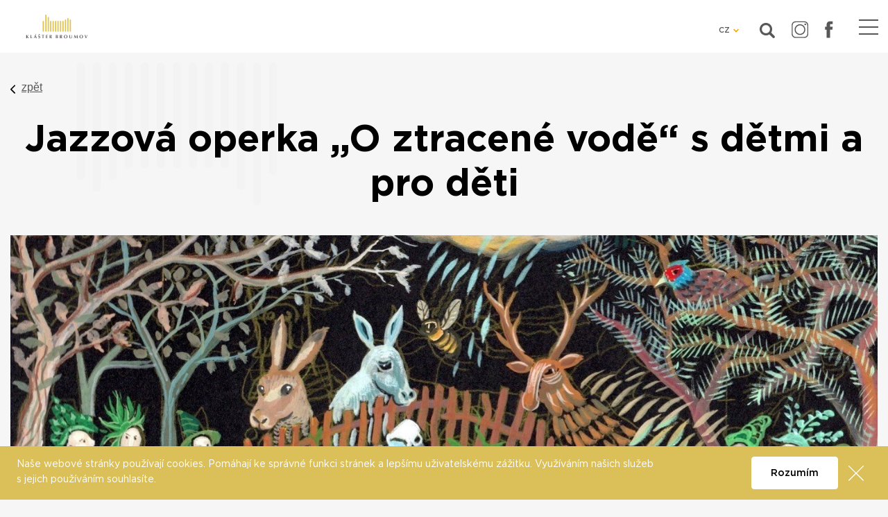

--- FILE ---
content_type: text/html; charset=UTF-8
request_url: https://www.klasterbroumov.cz/o-nas/novinky/jazzova-operka-o-ztracene-vode-s-detmi-a-pro-deti
body_size: 7331
content:
<!DOCTYPE html>
<!--[if lt IE 8 ]><html lang="cs" class="oldie ie7 no-svg"><![endif]-->
<!--[if IE 8 ]><html lang="cs" class="oldie no-svg"><![endif]-->
<!--[if IE 9 ]><html lang="cs" class="ie9"><![endif]-->
<!--[if (gt IE 9)|!(IE)]><!--><html lang="cs"><!--<![endif]-->
	<head>

		<meta charset="UTF-8">
		<meta http-equiv="X-UA-Compatible" content="IE=edge">

        <meta name="viewport" content="width=device-width, initial-scale=1.0, user-scalable=0">

        <meta name="description" content="21. 11. 2022">
        <meta name="keywords" content="">
        <meta name="robots" content="index,follow,">
        <meta name="googlebot" content="index,follow,, snippet, archive">
        
        <meta property="og:title" content="Jazzová operka „O ztracené vodě“ s dětmi a pro děti">
        <meta property="og:description" content="21. 11. 2022">

         <link rel="apple-touch-icon" sizes="57x57" href="/apple-icon-57x57.png">
        <link rel="apple-touch-icon" sizes="60x60" href="/apple-icon-60x60.png">
        <link rel="apple-touch-icon" sizes="72x72" href="/apple-icon-72x72.png">
        <link rel="apple-touch-icon" sizes="76x76" href="/apple-icon-76x76.png">
        <link rel="apple-touch-icon" sizes="114x114" href="/apple-icon-114x114.png">
        <link rel="apple-touch-icon" sizes="120x120" href="/apple-icon-120x120.png">
        <link rel="apple-touch-icon" sizes="144x144" href="/apple-icon-144x144.png">
        <link rel="apple-touch-icon" sizes="152x152" href="/apple-icon-152x152.png">
        <link rel="apple-touch-icon" sizes="180x180" href="/apple-icon-180x180.png">
        <link rel="icon" type="image/png" sizes="192x192"  href="/android-icon-192x192.png">
        <link rel="icon" type="image/png" sizes="32x32" href="/favicon-32x32.png">
        <link rel="icon" type="image/png" sizes="96x96" href="/favicon-96x96.png">
        <link rel="icon" type="image/png" sizes="16x16" href="/favicon-16x16.png">
        <link rel="manifest" href="/manifest.json">
        <meta name="msapplication-TileColor" content="#DBBE59">
        <meta name="msapplication-TileImage" content="/ms-icon-144x144.png">
        <meta name="theme-color" content="#DBBE59">

        <!-- Google tag (gtag.js) -->
        <script async src="https://www.googletagmanager.com/gtag/js?id=G-X1TV2GDLLW"></script>
        <script>
          window.dataLayer = window.dataLayer || [];
          function gtag(){dataLayer.push(arguments);}
          gtag('js', new Date());

          gtag('config', 'G-X1TV2GDLLW');
        </script>


		<link rel="stylesheet" href="/cache/cz-default.css?v=lupFJvxwwVParoo0rz66uTFwBqZ19ipwDukIr8232MK2lw0AJT">
		<!--[if lt IE 9]>
			<script type="text/javascript" src="./js/iefix.min.js"></script>
		<![endif]-->
		
        <title>Jazzová operka „O ztracené vodě“ s dětmi a pro děti</title>
    </head>
    <body data-view="article" data-lang="cz" class="view-article">
            <main>
<script>
    window.dataLayer = window.dataLayer || [];
    var productImpressions = [];
    var allProductsOnPage = []; 
</script><header class="header">
    <div class="header__logo">
        <a href="/"><img src="/images/logo_solo.svg" class="logo-dark" alt="Klášter Broumov"><img src="/images/logo_solo.svg" class="logo-light" alt="Klášter Broumov"></a>
        <strong class="hideItems">Klášter Broumov</strong>
    </div>
    <!-- Menu je umístěno dole -->
    <a href="#menu" class="hideItems">Přejít na hlavní navigaci</a>
    <a href="#language" class="hideItems">Přejít na změnu jazyku</a>
    <a href="#search" class="hideItems">Přejít na vyhledávání</a>

    <div class="header__supNav">
        <div class="header-languages">
            <strong class="header-languages__main js-languagesControl">CZ</strong>
            <ul class="header-languages__sub js-languages">
                <li><a href="#googtrans(cs|cs)" class="lang-es js-langSelectLink notranslate" data-lang="cs" data-display="CZ">CZ</a></li>
                <li><a href="#googtrans(cs|pl)" title="Ustaw język strony na polski" class="js-langSelectLink notranslate" data-lang="pl" data-display="PL">PL</a></li>
                <li><a href="#googtrans(cs|en)" title="Set the site language to English" class="js-langSelectLink notranslate" data-lang="en" data-display="EN">EN</a></li>
                <li><a href="#googtrans(cs|de)" title="Stellen Sie die Site-Sprache auf Deutsch ein" class="js-langSelectLink notranslate" data-lang="de" data-display="DE">DE</a></li>
            </ul>
        </div>

        <div class="header-search" id="search">
            <span class="header-search__main js-searchControl"></span>
            <div class="header-search__modal js-search">
                <span class="header-search__close js-searchControl"><img src="/images/close.svg" alt="Zavřít"></span>
                <div>
                    <form class="form-inline" action="/vyhledavani.html" method="get" novalidate="">
                        <input name="q" id="js-search" placeholder="Vyhledat" type="text" autocomplete="off" value="">
                        <button type="submit" id="js-searchBtn" name="fulltext"><img src="/images/search-white.svg" alt="Hledat"></button>
                    </form>
                </div>
            </div>
        </div>

        <ul class="header__social">
            <li><a class="ico-insta" href="https://www.instagram.com/klaster_broumov" target="_blank"></a></li>
            <li><a class="ico-face" href="https://www.facebook.com/KlasterBroumov" target="_blank"></a></li>
        </ul>

    </div>

</header>
<hr>


        <div class="articleDetail">
            <div class="bgPatern">
                <div class="container"> 
                    <div class="row">
                        <div class="col">
                            <a href="javascript:void()" onclick="history.back()" class="back mt-4">zpět</a>
                            <h1>Jazzová operka „O ztracené vodě“ s dětmi a pro děti</h1>


                            <div class="image image-crop" style="background-image: url('/foto/clanky/obrazek-orez\.jpg');">
                            
                            </div>
                        </div>
                    </div>
                    <div class="wysiwyg mb-5 mt-5">
                        <p><strong>Broumov, Praha / </strong><strong>Vzdělávací a kulturní centrum Broumov začíná v&nbsp;těchto dnech připravovat dětskou operku „O ztracené vodě“ ve spolupráci se skladatelkou a trumpetistkou Štěpánkou Balcarovou. Premiéra operky, kterou Štěpánka Balcarová věnovala broumovským lesům, proběhne v&nbsp;červnu příštího roku v broumovském klášteře. Na představení se bude podílet ZUŠ Broumov, jazzoví sólisté a desetičlenný orchestr. Režie, choreografie i celkového vizuálního obrazu operky se ujme Matěj Forman s&nbsp;týmem spolupracovníků Divadla bratří Formanů.</strong></p>

<p>„O ztracené vodě“ je bezmála hodinová operka z pera trumpetistky a skladatelky Štěpánky Balcarové, která se rozhodla zhudebnit libreto s lehkým, vtipným, ale trochu kousavým až satirickým příběhem. Hudba je zkomponována převážně jazzově, neboť sama skladatelka se pohybuje výhradně v tomto žánru. Operka je ale od začátku míněná pro dětské interprety, a tak se na jazzových rytmech, feelingu a harmonii klenou jednodušší, dobře zapamatovatelné melodie. <em>"Chtěla jsem napsat hudbu, kterou si děti zamilují. Hudbu, která je sice určená pro ty nejmenší, ale není hloupá ani prvoplánová a neztratí nic na své umělecké kvalitě. Hudbu, která nenásilně spojuje dětský svět se světem soudobé moderní hudby. Troufám si říct, že se mi to povedlo!" </em>uvádí Štěpánka Balcarová. Malí zpěváci a zpěvačky se tak přirozenou formou setkají s jiným žánrem než s hudbou vážnou nebo populární, která se v současné době vyučuje na většině hudebních škol.</p>

<p>Do představení bude zapojen především dětský sbor ZUŠ Broumov, po jehož boku vystoupí i tři profesionální jazzoví zpěváci – Andrea Šulcová v&nbsp;roli Žabky, Martin Růža v roli Jelena a Barbora Mochowá jako Sova. Zpěváky doprovodí desetičlenný orchestr sestavený z místních hudebníků a rytmická sekce, která představí přední české jazzmany – klavíristu Vítka Křišťana, kontrabasistu Jaromíra Honzáka a bubeníka Kamila Slezáka. Vznik a výrobu dekorací, kostýmu a masek zajistí tým Divadla bratří Formanů v&nbsp;čele s&nbsp;Jitkou Barnetovou. Děti rozpohybuje Dora Sulženko Hoštová. Velkým přínosem pro děti bude spolupráce s režisérem Matějem Formanem, který se ujme režie i celkového vizuálního obrazu operky. <em>“Malý drahokam hudby, příslib zkušených a neopotřebovaných hudebníků, opora a podpora osvícených podporovatelů a důvěra tvůrců v setkání s dětmi a jejich světem, která kolem vyprávění „O ztracené vodě“ s velkou pravděpodobností zažijeme. Na divadelní scéně jako v krajině nám blízké hledáme životadárné prameny. Radost z divadla, muzicírování a společná tvorba jsou stejně osvěžující a opojné jako chladná voda z tůně ukryté v kapradí uprostřed lesa. A to hledáme,”</em> těší se na představení Matěj Forman.</p>

<p>Premiéra proběhne ve středu 14. června 2023 v multifunkčním sále Dřevník v areálu broumovského kláštera. Následující den proběhnou dvě reprízy. V&nbsp;jednání je také uvedení v&nbsp;Praze na Lodi Tajemství v&nbsp;rámci festivalu ARENA 2023.</p>

<p>Projekt se uskutečňuje za finanční podpory Evropské unie. Více informací o projektu naleznete na <a href="https://bit.ly/oztracenevode">https://bit.ly/oztracenevode</a>.</p>

<p><strong><em>Kateřina Ostradecká</em></strong></p>

<p><strong><em>Agentura pro rozvoj Broumovska<br />
Vzdělávací a kulturní centrum Broumov </em></strong></p>

<p><strong><em>Tel: 491&nbsp;521&nbsp;283, 723&nbsp;282&nbsp;214<br />
Email: katerina.ostradecka@broumovsko.cz</em></strong></p>

                    </div>

                </div>
            </div>
        </div>



       
        







<section class="bg-light pt-3 pt-md-3 overflow-hidden block-instagram">
    <div class="container">
        <div class="colored-box">
            <div class="wysiwyg">
                <h3 class="text-center">Podpořte nás</h3>
            </div>

            <div class="btn-group-with-gap btn-group-with-gap-3x">
                <a href="https://www.darujme.cz/darovat/1000072" target="blank" class="btn btn-inverse">Vstupte do kláštera</a>
            </div>
        </div>
    </div>
</section>

<hr>
<footer class="footer">
  
    <div class="container">
        <div class="footer__inner">
            <div class="row pb-6">
                 <div class="col-12 col-md-4 col-lg-3">
                    <div class="footer__contact">
                        <div class="footer__heading">
                            <figure><img src="/images/adress.svg" alt="img"></figure>
                            <strong>Klášter Broumov&nbsp;</strong>
                        </div>
                        <p><span>Klášterní 1<br />
550 01 Broumov</span></p>

<p><strong>Provozovatel:&nbsp;</strong></p>

<p>Klášter Broumov servisní s.r.o.<br />
Klášterní 225<br />
550 01 Broumov<br />
<br />
<span>IČ: 25948245</span></p>

                    </div>
                </div>
                <div class="col-12 col-md-4 col-lg-4">
                    <div class="footer__contact">
                        <div class="footer__heading">
                            <figure><img src="/images/contact.svg" alt="img"></figure>
                            <strong>Kontakt</strong>
                        </div>
                        <p>e-mail: <a href="mailto:prohlidky@klasterbroumov.cz">prohlidky@klasterbroumov.cz</a><br />
telefon:&nbsp;<a href="+420 733 739 726">+420&nbsp;733&nbsp;739&nbsp;726</a></p>                        
                    </div>
                </div>
            </div>
            <div class="row">
                <div class="col-12 col-sm-6 text-center text-sm-left">
                    <ul class="footer__social">
                        <li><a class="ico-insta" href="https://www.instagram.com/klaster_broumov" target="_blank"></a></li>
                        <li><a class="ico-face" href="https://www.facebook.com/KlasterBroumov" target="_blank"></a></li>
                        <li><a class="ico-ytb" href="https://www.youtube.com/channel/UCWtPCse6WBKMLt8tF709I8A" target="_blank"></a></li>
                    </ul>
                </div>
                <div class="col-12 col-sm-6 text-center text-sm-right">
                    <span>© 2026 Broumovsko</span>
                </div>
            </div>
        </div>
    </div>
</footer>
<div class="nwlLink">
    <a href="#"  data-toggle="modal" data-target="#newsletterModal">Odběr newsletteru</a>
</div>
<div class="modal fade block-newsletter" id="newsletterModal" tabindex="-1" role="dialog" aria-labelledby="exampleModalLongTitle" aria-hidden="true">
    <div class="modal-dialog" role="document">
        <div class="modal-content">
            <div class="modal-header">
                <h5 class="modal-title" id="exampleModalLongTitle">Odběr newsletteru</h5>
                <button type="button" class="close" data-dismiss="modal" aria-label="Close">
                    <span aria-hidden="true">&times;</span>
                </button>
            </div>
            <div class="modal-body">
                <div class="col-12 mb-5">
                    <form id="newsletter_form" method="post" action="/index.php?pg=processdata">
<div class="antispam">
Tato část je určená k ochraně proti spam robotům. Vidíte-li tento text, vyplňte pole uvedené za otázkou. Tlačítko jsem robot ignorujte.<br>
    Kolik je dvě plus tři
    <input type="text" class="antispamanswer" data-answer="5" name="antispamanswer" value="">
    <input type="submit" name="spamrobot" value="Jsem spam robot">
</div>
<div class="d-none">
    <input type="text" value="" name="kontrola_prazdne">
</div>
                        <input name="save_form" value="submit_newsletter" type="hidden">
                        <input type="hidden" name="akce" value="subscribe">
                        <input type="hidden" name="token" value="mfbwy0ym4g">
                        <strong class="h4">Odebírejte náš newsletter</strong>
                        <div class="block-form__inp my-3">
                            <input type="text" name="email" placeholder="Emailová adresa">
                        </div>
                        <button name="add_email" class="btn btn-sm btn--show">Přihlásit se k odběru</button>
                    </form>
                </div>
            </div>
        </div>
    </div>
</div>
<span class='responsNavControl js-responsNavControl'>
    <button class="hamburger  hamburger--squeeze" type="button">
        <span class="hamburger-box">
            <span class="hamburger-inner"></span>
        </span>
    </button>
</span>
<hr>
<nav class="header-mainNav" id="menu">
    <ul>
        <li class="prvni first  hasSubLevel">
            <a href="/prohlidky" >Prohlídky</a>
                <ul>
                    <li class="prvni first"><a class=""  href="/prohlidky">Okruhy prohlídek</a></li>
                    <li class=""><a class=""  href="/prohlidky#oteviraci-doba">Otevírací doba</a></li>
                    <li class=""><a class=""  href="/prohlidky#cenik">Ceník</a></li>
                    <li class=""><a class=""  href="/prohlidky#virtualni-prohlidky">Virtuální prohlídky</a></li>
                    <li class="last"><a class=""  href="/prohlidky/zajimavosti">Zajímavosti</a></li>
                </ul>
        </li>
        <li class="  ">
            <a href="/kalendar-akci" >Kalendář akcí</a>
        </li>
        <li class="dropdown  hasSubLevel">
            <a href="/sluzby" >Služby</a>
                <ul>
                    <li class="prvni first"><a class=""  href="/sluzby/konferencni-prostory">Konferenční prostory</a></li>
                    <li class=""><a class=""  href="/ubytovani/dum-hostu-klaster-broumov">Ubytování Dům hostů</a></li>
                    <li class=""><a class=""  href="/kde-se-najist/u-tri-ruzi">Restaurace U Tří růží</a></li>
                    <li class=""><a class=""  href="/kde-se-najist/cafe-dientzenhofer">Café Dientzenhofer</a></li>
                    <li class=""><a class=""  href="/benediktinske-sklepy-broumov">Benediktinské sklepy Broumov</a></li>
                    <li class=""><a class=""  href="/sluzby/svatby">Svatby</a></li>
                    <li class=""><a class=""  href="/sluzby/nahravaci-studio">Nahrávací studio</a></li>
                    <li class=""><a class=""  href="/sluzby/coworking">Coworking</a></li>
                    <li class=""><a class=""  href="/o-nas/darkove-poukazy1">Dárkové poukazy</a></li>
                    <li class="last"><a class=""  href="https://www.klasterbroumov.cz/sluzby-menu/ubytovani-dum-hostu/meditacni-pobyty">Meditační pobyty</a></li>
                </ul>
        </li>
        <li class="  hasSubLevel">
            <a href="/aktivity" >Aktivity</a>
                <ul>
                    <li class="prvni first"><a class=""  href="/vzdelavaci-a-kulturni-centrum-broumov">Vzdělávací a kulturní centrum Broumov</a></li>
                    <li class=""><a class=""  href="/region-broumovska">Region Broumovska</a></li>
                    <li class="last"><a class=""  href="/aktivity-katalog/mobilni-aplikace-a-questy">Mobilní aplikace a questy</a></li>
                </ul>
        </li>
        <li class="selected active dropdown active hasSubLevel">
            <a href="/o-nas" >O nás</a>
                <ul>
                    <li class="prvni first"><a class=""  href="/o-nas/nova-polozka">Kdo jsme</a></li>
                    <li class=""><a class=""  href="/o-nas/kudy-k-nam">Kudy k nám </a></li>
                    <li class="selected active"><a class=""  href="/o-nas/novinky">Novinky</a></li>
                    <li class="last"><a class=""  href="/o-nas/projekty">Projekty</a></li>
                </ul>
        </li>
        <li class="dropdown  ">
            <a href="/kontakty" >Kontakty</a>
        </li>
    </ul>

</nav>

<div id="cookieInfo" class="block-cookie js-cookie">
    <div class="container">
        <div class="row min-gutters">
            <div class="col-md-8 col-lg-9">
                <p>Naše webové stránky používají cookies. Pomáhají ke správné funkci stránek a lepšímu uživatelskému zážitku. Využíváním našich služeb s jejich používáním souhlasíte.</p>
            </div>
            <div class="col-3 col-md-4 col-lg-3 text-md-right pt-2 pt-md-0 text-right">
                <span class="atom-btn atom-btn--white js-cookieOk">Rozumím</span>
                <span href="#" class="block-cookie__close js-cookieClose"><img src="/images/close.svg" alt="close"></span>
            </div>
        </div>
    </div>
</div><div class="modal fade" id="messages" tabindex="-1" aria-hidden="true">
    <div class="modal-dialog modal-sm" role="document">
        <div class="modal-content">
            <div class="block-messages js-messages">
                <div class="text-right">
                    <button type="button" class="close" data-dismiss="modal" aria-label="Close">
                        <span aria-hidden="true">&times;</span>
                    </button>
                </div>
                <div class="block-messages__ico"></div>
                <div class="block-messages__text js-messagesText">
                    <!--
                    <strong>Nadpis</strong>
                    <p>
                        ante ipsum primis in faucibus orci luctus et ultrices posuere cubilia
                    </p>
                    -->
                </div>
                <span class="js-messagesClose atom-btn" data-dismiss="modal" aria-label="Close">zavřít</span>
            </div>
        </div>
    </div>
</div>

<div class="modal fade" id="cartInsertModal" tabindex="-1" aria-hidden="true">
    <div class="modal-dialog modal-lg" role="document">
        <div class="modal-content">
            <div class="modal-header">
                <strong class="modal-title">Zboží bylo úspěšně přidáno do košíku</strong>
                <button type="button" class="close" data-dismiss="modal" aria-label="Close">
                    <span aria-hidden="true">&times;</span>
                </button>
            </div>
            <div class="modal-body">
                
            </div>
        </div>
    </div>
</div>
            </main>
<script>
    var oConfig = {
        view: "article",
        lang: "cz",
        components: [],
        id_webmenu : "522",
        id_katalog_tree : null,
        url_katalog_tree : null
    };
</script><script>
    var oValidation = {
        forms: {"deliveryAndPayments":{"id_doprava":{"messageIds":{"value-missing":"* Položka musí být vyplněna."},"ruleIds":"validate[required]"},"id_platba":{"messageIds":{"value-missing":"* Položka musí být vyplněna."},"ruleIds":"validate[required]"},"email":{"messageIds":{"value-missing":"* Položka musí být vyplněna.","custom-error":"E-mail je ve špatném formátu."},"ruleIds":"validate[required,custom[email],ajax[ajaxEmailFreeOrder]]"},"telefon":{"messageIds":{"value-missing":"* Položka musí být vyplněna.","custom-error":"Telefon je ve špatném formátu. Zadejte 9 čísel bez mezer."},"ruleIds":"validate[required,custom[CZphone]]"},"jmeno":{"messageIds":{"value-missing":"* Položka musí být vyplněna."},"ruleIds":"validate[required]"},"prijmeni":{"messageIds":{"value-missing":"* Položka musí být vyplněna."},"ruleIds":"validate[required]"},"ulice":{"messageIds":{"value-missing":"* Položka musí být vyplněna."},"ruleIds":"validate[required]"},"mesto":{"messageIds":{"value-missing":"* Položka musí být vyplněna."},"ruleIds":"validate[required]"},"psc":{"messageIds":{"value-missing":"* Položka musí být vyplněna.","custom-error":"* Neplatné poštovní směrovací číslo, tvar musí být 45645"},"ruleIds":"validate[required,custom[psc]]"},"zeme":{"messageIds":{"value-missing":"* Položka musí být vyplněna."},"ruleIds":"validate[required]"}},"login-form":{"login_input":{"messageIds":{"value-missing":"* Položka musí být vyplněna."},"ruleIds":"validate[required]"},"password_input":{"messageIds":{"value-missing":"* Položka musí být vyplněna."},"ruleIds":"validate[required]"}},"forgotten_password":{"email":{"messageIds":{"value-missing":"* Položka musí být vyplněna.","custom-error":"E-mail je ve špatném formátu."},"ruleIds":"validate[required,custom[email]]"}},"search":[],"newsletter_form":{"email":{"messageIds":{"value-missing":"* Položka musí být vyplněna.","custom-error":"E-mail je ve špatném formátu."},"ruleIds":"validate[required,custom[email]]"},"param1":{"messageIds":{"value-missing":"* Položka musí být vyplněna."},"ruleIds":"validate[required]"},"param2":{"messageIds":{"value-missing":"* Položka musí být vyplněna."},"ruleIds":"validate[required]"},"souhlas":{"messageIds":{"value-missing":"* Položka musí být vyplněna."},"ruleIds":"validate[required]"},"validation_options":{"validationEventTrigger":"","binded":false}},"newsletter_form2":{"email":{"messageIds":{"value-missing":"* Položka musí být vyplněna.","custom-error":"E-mail je ve špatném formátu."},"ruleIds":"validate[required,custom[email]]"},"param1":{"messageIds":{"value-missing":"* Položka musí být vyplněna."},"ruleIds":"validate[required]"},"param2":{"messageIds":{"value-missing":"* Položka musí být vyplněna."},"ruleIds":"validate[required]"},"souhlas":{"messageIds":{"value-missing":"* Položka musí být vyplněna."},"ruleIds":"validate[required]"},"validation_options":{"validationEventTrigger":"","binded":false}},"dotaz_na_prodejce":{"email":{"messageIds":{"value-missing":"* Položka musí být vyplněna.","custom-error":"E-mail je ve špatném formátu."},"ruleIds":"validate[required,custom[email]]"},"telefon":{"messageIds":{"value-missing":"* Položka musí být vyplněna.","custom-error":"Telefon je ve špatném formátu. Zadejte 9 čísel bez mezer."},"ruleIds":"validate[required,custom[CZphone]]"},"validation_options":{"validationEventTrigger":"","binded":false}},"discuss-form":{"jmeno":{"messageIds":{"value-missing":"* Položka musí být vyplněna."},"ruleIds":"validate[required]"},"mail":{"messageIds":{"value-missing":"* Položka musí být vyplněna.","custom-error":"E-mail je ve špatném formátu."},"ruleIds":"validate[required,custom[email]]"},"text":{"messageIds":{"value-missing":"* Položka musí být vyplněna."},"ruleIds":"validate[required]"},"validation_options":{"validationEventTrigger":"","binded":false}},"poslat-heslo-form":{"email":{"messageIds":{"value-missing":"* Položka musí být vyplněna.","custom-error":"E-mail je ve špatném formátu."},"ruleIds":"validate[required,custom[email]]"}},"reg-form":{"email":{"messageIds":{"value-missing":"* Položka musí být vyplněna.","custom-error":"E-mail je ve špatném formátu."},"ruleIds":"validate[required,custom[email],ajax[ajaxNameCall]]"},"heslo":{"messageIds":{"value-missing":"* Položka musí být vyplněna.","range-underflow":"* Minimálně 5 znaků"},"ruleIds":"validate[required,minSize[5]]"},"heslo_kontrola":{"messageIds":{"value-missing":"* Položka musí být vyplněna.","pattern-mismatch":"Zadaná hesla se neshodují."},"ruleIds":"validate[required,equals[password]]"},"telefon":{"messageIds":{"value-missing":"* Položka musí být vyplněna.","custom-error":"Telefon je ve špatném formátu. Zadejte 9 čísel bez mezer."},"ruleIds":"validate[required,custom[CZphone]]"},"jmeno":{"messageIds":{"value-missing":"* Položka musí být vyplněna."},"ruleIds":"validate[required]"},"prijmeni":{"messageIds":{"value-missing":"* Položka musí být vyplněna."},"ruleIds":"validate[required]"},"ulice":{"messageIds":{"value-missing":"* Položka musí být vyplněna."},"ruleIds":"validate[required]"},"mesto":{"messageIds":{"value-missing":"* Položka musí být vyplněna."},"ruleIds":"validate[required]"},"psc":{"messageIds":{"value-missing":"* Položka musí být vyplněna.","custom-error":"* Neplatné poštovní směrovací číslo, tvar musí být 45645"},"ruleIds":"validate[required,custom[psc]]"}},"js-productQuestion":{"jmeno":{"messageIds":{"value-missing":"* Položka musí být vyplněna."},"ruleIds":"validate[required]"},"prijmeni":{"messageIds":{"value-missing":"* Položka musí být vyplněna."},"ruleIds":"validate[required]"},"email":{"messageIds":{"value-missing":"* Položka musí být vyplněna.","custom-error":"E-mail je ve špatném formátu."},"ruleIds":"validate[required,custom[email]]"},"telefon":{"messageIds":{"value-missing":"* Položka musí být vyplněna.","custom-error":"Telefon je ve špatném formátu. Zadejte 9 čísel bez mezer."},"ruleIds":"validate[required,custom[CZphone]]"},"poznamka":{"messageIds":{"value-missing":"* Položka musí být vyplněna."},"ruleIds":"validate[required]"}},"js-recommendForm":{"jmeno":{"messageIds":{"value-missing":"* Položka musí být vyplněna."},"ruleIds":"validate[required]"},"email":{"messageIds":{"value-missing":"* Položka musí být vyplněna.","custom-error":"E-mail je ve špatném formátu."},"ruleIds":"validate[required,custom[email]]"},"email_adresata":{"messageIds":{"value-missing":"* Položka musí být vyplněna.","custom-error":"E-mail je ve špatném formátu."},"ruleIds":"validate[required,custom[email]]"},"text":{"messageIds":{"value-missing":"* Položka musí být vyplněna."},"ruleIds":"validate[required]"}}}
    };
</script>

		<script type="text/javascript" src="/cache/cz-translations.js?v=4RWF7PN6iBN33oEJ8tuJymvWfm9SrMmormhOW8I83QDEBCJILH"></script>



		<script type="text/javascript" src="/cache/cz-footerFiles.js?v=mYnZhE2pN2KzoqsCdRh14kMPVDm42byK2rxTJ5aCaHko06hyqw"></script>
        <script type="text/javascript" src="//translate.google.com/translate_a/element.js?cb=googleTranslateElementInit"></script>
    </body>
</html>

--- FILE ---
content_type: image/svg+xml
request_url: https://www.klasterbroumov.cz/images/bg_patern.svg
body_size: 141
content:
<svg width="290" height="207" viewBox="0 0 290 207" fill="none" xmlns="http://www.w3.org/2000/svg">
<rect x="0.651756" y="0.0985107" width="11.5423" height="169.368" rx="5.77116" fill="#F3F3F3"/>
<rect x="23.7364" y="0.0985107" width="11.5423" height="186.305" rx="5.77116" fill="#F3F3F3"/>
<rect x="46.8211" y="0.0985107" width="11.5423" height="169.368" rx="5.77116" fill="#F3F3F3"/>
<rect x="69.9057" y="0.0985107" width="11.5423" height="152.431" rx="5.77116" fill="#F3F3F3"/>
<rect x="92.9904" y="0.0985107" width="11.5423" height="152.431" rx="5.77116" fill="#F3F3F3"/>
<rect x="116.075" y="0.0985107" width="11.5423" height="152.431" rx="5.77116" fill="#F3F3F3"/>
<rect x="139.16" y="0.0985107" width="11.5423" height="152.431" rx="5.77116" fill="#F3F3F3"/>
<rect x="162.244" y="0.0985107" width="11.5423" height="152.431" rx="5.77116" fill="#F3F3F3"/>
<rect x="185.329" y="0.0985107" width="11.5423" height="152.431" rx="5.77116" fill="#F3F3F3"/>
<rect x="208.414" y="0.0985107" width="11.5423" height="152.431" rx="5.77116" fill="#F3F3F3"/>
<rect x="231.498" y="0.0985107" width="11.5423" height="184" rx="5.77116" fill="#F3F3F3"/>
<rect x="254.583" y="0.0985107" width="11.5423" height="206.303" rx="5.77116" fill="#F3F3F3"/>
<rect x="277.668" y="0.0985107" width="11.5423" height="161.697" rx="5.77116" fill="#F3F3F3"/>
</svg>


--- FILE ---
content_type: image/svg+xml
request_url: https://www.klasterbroumov.cz/images/logo_solo.svg
body_size: 4411
content:
<?xml version="1.0" encoding="utf-8"?>
<!-- Generator: Adobe Illustrator 16.0.0, SVG Export Plug-In . SVG Version: 6.00 Build 0)  -->
<!DOCTYPE svg PUBLIC "-//W3C//DTD SVG 1.1//EN" "http://www.w3.org/Graphics/SVG/1.1/DTD/svg11.dtd">
<svg version="1.1" id="Vrstva_1" xmlns="http://www.w3.org/2000/svg" xmlns:xlink="http://www.w3.org/1999/xlink" x="0px" y="0px"
	 width="947px" height="456.5px" viewBox="0 0 947 456.5" enable-background="new 0 0 947 456.5" xml:space="preserve">
<g>
	<defs>
		<rect id="SVGID_1_" x="-67.5" y="-69" width="1080" height="595"/>
	</defs>
	<clipPath id="SVGID_2_">
		<use xlink:href="#SVGID_1_"  overflow="visible"/>
	</clipPath>
	<path clip-path="url(#SVGID_2_)" fill="#E0C24F" d="M335.602,80.517c0-4.458-3.616-8.075-8.077-8.075
		c-4.458,0-8.075,3.617-8.075,8.075v210.642c0,4.456,3.617,8.072,8.075,8.072c4.461,0,8.077-3.616,8.077-8.072V80.517z"/>
	<path clip-path="url(#SVGID_2_)" fill="#E0C24F" d="M367.393,110.929c0-4.458-3.614-8.072-8.075-8.072
		c-4.458,0-8.074,3.614-8.074,8.072v180.23c0,4.456,3.616,8.072,8.074,8.072c4.461,0,8.075-3.616,8.075-8.072V110.929z"/>
	<path clip-path="url(#SVGID_2_)" fill="#E0C24F" d="M399.551,163.594c0-4.458-3.615-8.075-8.076-8.075
		c-4.457,0-8.073,3.617-8.073,8.075v127.565c0,4.456,3.616,8.072,8.073,8.072c4.461,0,8.076-3.616,8.076-8.072V163.594z"/>
	<path clip-path="url(#SVGID_2_)" fill="#E0C24F" d="M302.652,163.594c0-4.458-3.616-8.075-8.076-8.075
		c-4.458,0-8.073,3.617-8.073,8.075v127.565c0,4.456,3.615,8.072,8.073,8.072c4.46,0,8.076-3.616,8.076-8.072V163.594z"/>
	<path clip-path="url(#SVGID_2_)" fill="#E0C24F" d="M431.704,163.646c0-4.458-3.614-8.075-8.075-8.075
		c-4.458,0-8.075,3.617-8.075,8.075v127.513c0,4.456,3.617,8.072,8.075,8.072c4.461,0,8.075-3.616,8.075-8.072V163.646z"/>
	<path clip-path="url(#SVGID_2_)" fill="#E0C24F" d="M463.859,163.646c0-4.458-3.616-8.075-8.077-8.075
		c-4.457,0-8.072,3.617-8.072,8.075v127.513c0,4.456,3.615,8.072,8.072,8.072c4.461,0,8.077-3.616,8.077-8.072V163.646z"/>
	<path clip-path="url(#SVGID_2_)" fill="#E0C24F" d="M496.014,163.646c0-4.458-3.615-8.075-8.075-8.075
		c-4.459,0-8.074,3.617-8.074,8.075v127.513c0,4.456,3.615,8.072,8.074,8.072c4.46,0,8.075-3.616,8.075-8.072V163.646z"/>
	<path clip-path="url(#SVGID_2_)" fill="#E0C24F" d="M528.167,163.646c0-4.458-3.613-8.075-8.074-8.075
		c-4.46,0-8.074,3.617-8.074,8.075v127.513c0,4.456,3.614,8.072,8.074,8.072c4.461,0,8.074-3.616,8.074-8.072V163.646z"/>
	<path clip-path="url(#SVGID_2_)" fill="#E0C24F" d="M560.321,163.646c0-4.458-3.614-8.075-8.072-8.075
		c-4.459,0-8.075,3.617-8.075,8.075v127.513c0,4.456,3.616,8.072,8.075,8.072c4.458,0,8.072-3.616,8.072-8.072V163.646z"/>
	<path clip-path="url(#SVGID_2_)" fill="#E0C24F" d="M624.632,126.833c0-4.461-3.616-8.075-8.073-8.075
		c-4.459,0-8.075,3.614-8.075,8.075v164.327c0,4.456,3.616,8.072,8.075,8.072c4.457,0,8.073-3.616,8.073-8.072V126.833z"/>
	<path clip-path="url(#SVGID_2_)" fill="#E0C24F" d="M592.194,145.52c0-4.46-3.615-8.077-8.074-8.077
		c-4.46,0-8.074,3.617-8.074,8.077v145.64c0,4.456,3.614,8.072,8.074,8.072c4.459,0,8.074-3.616,8.074-8.072V145.52z"/>
	<path clip-path="url(#SVGID_2_)" fill="#E0C24F" d="M656.788,145.52c0-4.46-3.616-8.077-8.075-8.077
		c-4.46,0-8.075,3.617-8.075,8.077v145.64c0,4.456,3.615,8.072,8.075,8.072c4.459,0,8.075-3.616,8.075-8.072V145.52z"/>
	<path clip-path="url(#SVGID_2_)" fill="#645F5E" d="M834.184,342.011l5.411,0.374l5.475-0.374c0.912,3.11,2.073,6.635,3.484,10.575
		c0.954,2.695,2.218,6.096,3.795,10.203c2.032,5.393,3.296,8.749,3.794,10.076c1.244-3.149,2.531-6.364,3.856-9.641
		c1.661-4.147,2.986-7.569,3.982-10.266c1.617-4.354,2.903-8.004,3.856-10.948l2.8,0.374l2.862-0.374
		c-1.991,4.645-3.939,9.237-5.849,13.78c-1.908,4.54-3.856,9.279-5.847,14.215c-2.242,5.557-4.128,10.491-5.662,14.806
		c-0.996-0.25-1.888-0.373-2.676-0.373c-0.704,0-1.554,0.123-2.55,0.373c-2.903-7.881-5.619-15.055-8.15-21.524
		C839.863,355.905,837.003,348.812,834.184,342.011 M804.409,361.979c0-5.142-1.173-9.332-3.515-12.565
		c-2.344-3.236-5.466-4.853-9.363-4.853c-4.77,0-8.356,2.011-10.763,6.035c-2.155,3.607-3.234,8.48-3.234,14.619
		c0,5.183,1.286,9.289,3.857,12.315c2.404,2.821,5.411,4.231,9.02,4.231c5.185,0,9.001-2.51,11.447-7.528
		C803.56,370.752,804.409,366.667,804.409,361.979 M767.208,363.41c0-5.806,1.803-10.781,5.411-14.93
		c4.354-5.019,10.534-7.528,18.538-7.528c7.756,0,13.749,2.221,17.979,6.658c3.814,4.021,5.724,9.206,5.724,15.552
		c0,6.926-2.354,12.442-7.072,16.548c-4.51,3.898-10.327,5.849-17.439,5.849c-3.225,0-6.324-0.519-9.299-1.557
		c-3.972-1.368-7.124-3.462-9.435-6.283c-2.937-3.565-4.407-8.046-4.407-13.438V363.41z M695.753,384.812
		c1.079-6.014,2.24-13.251,3.484-21.711c0.954-6.43,1.95-13.459,2.986-21.09l2.55,0.374l2.552-0.374
		c1.533,3.36,3.089,6.677,4.664,9.954c0.787,1.617,2.387,4.852,4.79,9.704c1.204,2.446,2.821,5.66,4.854,9.644
		c2.446-4.771,4.893-9.54,7.341-14.31c2.653-5.226,5.08-10.223,7.277-14.992l2.677,0.374l2.551-0.374
		c0.87,8.295,1.388,13.063,1.554,14.308c0.414,3.567,1.016,8.295,1.804,14.185c0.54,4.105,1.227,8.876,2.054,14.309
		c-1.699-0.25-3.4-0.373-5.102-0.373c-1.658,0-3.357,0.123-5.101,0.373c0-4.23-0.311-8.949-0.935-14.154
		c-0.62-5.203-1.201-10.169-1.741-14.897c-0.538,1.119-2.115,4.334-4.728,9.642c-2.073,4.23-3.648,7.486-4.729,9.768
		c-1.659,3.484-3.11,6.573-4.354,9.27h-1.244h-1.058c-2.488-5.186-4.25-8.854-5.287-11.011c-5.061-10.369-7.839-16.052-8.337-17.047
		c-0.746,5.268-1.379,10.534-1.897,15.803c-0.519,5.265-0.777,9.476-0.777,12.628l-2.923-0.373L695.753,384.812z M634.688,368.512
		v-26.501c1.7,0.248,3.235,0.374,4.604,0.374c1.451,0,3.028-0.126,4.729-0.374v23.95c0,2.321,0.176,4.407,0.527,6.253
		c0.354,1.845,0.861,3.286,1.525,4.323c0.87,1.326,1.887,2.363,3.048,3.111c1.659,1.077,3.651,1.617,5.973,1.617
		c2.282,0,4.086-0.312,5.412-0.935c1.327-0.621,2.593-1.742,3.795-3.358c1.203-1.617,2.013-3.961,2.426-7.03
		c0.249-1.823,0.374-4.127,0.374-6.905v-21.026l2.425,0.248l2.551-0.248v22.645c0,4.77-0.413,8.399-1.244,10.886
		c-0.663,1.99-1.699,3.629-3.11,4.916c-1.865,1.699-3.857,2.975-5.972,3.825c-2.116,0.851-4.81,1.276-8.087,1.276
		c-3.401,0-6.324-0.436-8.772-1.307c-2.446-0.871-4.521-2.138-6.221-3.795c-1.327-1.452-2.322-3.245-2.986-5.384
		C635.019,372.939,634.688,370.752,634.688,368.512 M600.56,361.979c0-5.142-1.173-9.332-3.515-12.565
		c-2.344-3.236-5.465-4.853-9.363-4.853c-4.769,0-8.356,2.011-10.762,6.035c-2.156,3.607-3.234,8.48-3.234,14.619
		c0,5.183,1.284,9.289,3.856,12.315c2.404,2.821,5.412,4.231,9.021,4.231c5.184,0,9-2.51,11.446-7.528
		C599.71,370.752,600.56,366.667,600.56,361.979 M563.358,363.41c0-5.806,1.804-10.781,5.411-14.93
		c4.354-5.019,10.534-7.528,18.538-7.528c7.755,0,13.749,2.221,17.979,6.658c3.816,4.021,5.724,9.206,5.724,15.552
		c0,6.926-2.354,12.442-7.073,16.548c-4.509,3.898-10.325,5.849-17.438,5.849c-3.225,0-6.325-0.519-9.299-1.557
		c-3.972-1.368-7.124-3.462-9.436-6.283c-2.936-3.565-4.406-8.046-4.406-13.438V363.41z M521.142,362.104l1.433,0.063
		c2.613,0,4.602-0.622,5.972-1.866c1.616-1.451,2.426-3.773,2.426-6.967c0-3.277-0.788-5.494-2.363-6.656
		c-1.121-0.83-2.884-1.244-5.289-1.244h-2.178V362.104z M511.749,384.812v-42.801h15.676c3.027,0,5.217,0.238,6.563,0.715
		c1.35,0.478,2.687,1.38,4.013,2.707c0.83,0.788,1.463,1.782,1.898,2.986c0.436,1.201,0.651,2.425,0.651,3.669
		c0,3.443-1.14,6.181-3.422,8.212c-1.658,1.494-3.752,2.53-6.281,3.11c2.072,3.484,4.333,7.134,6.781,10.95
		c2.239,3.484,4.479,6.967,6.717,10.451c-2.115-0.25-3.98-0.373-5.599-0.373s-3.524,0.123-5.723,0.373
		c-1.908-3.359-3.317-5.868-4.23-7.529c-3.069-5.432-5.475-9.599-7.217-12.504h-0.436v20.033c-1.866-0.25-3.422-0.373-4.664-0.373
		C515.273,384.438,513.698,384.562,511.749,384.812 M477.063,352.213c0-2.488-0.728-4.293-2.179-5.411
		c-1.162-0.914-2.801-1.369-4.916-1.369c-0.455,0-0.86,0.02-1.212,0.062c-0.353,0.041-0.861,0.103-1.525,0.187v14.682h1.368h1.121
		c0.497-0.084,0.829-0.124,0.995-0.124c2.032-0.167,3.629-1.058,4.79-2.675C476.542,356.111,477.063,354.328,477.063,352.213
		 M477.62,372.681c0-3.319-0.954-5.683-2.862-7.093c-1.409-1.036-3.317-1.556-5.723-1.556h-1.804v16.735h3.484
		c1.618,0,3.131-0.706,4.542-2.114C476.833,377.074,477.62,375.086,477.62,372.681 M457.837,384.438v-42.428h16.921
		c3.526,0,6.346,0.85,8.461,2.551c2.115,1.699,3.173,4.021,3.173,6.968c0,2.57-0.829,4.686-2.487,6.346
		c-1.66,1.657-4.23,2.82-7.715,3.484v0.62c2.986,0,5.495,0.767,7.526,2.302c2.447,1.825,3.672,4.458,3.672,7.902
		c0,3.566-1.286,6.448-3.856,8.646c-2.82,2.406-6.803,3.608-11.946,3.608H457.837z M385.447,362.104l1.431,0.063
		c2.614,0,4.603-0.622,5.974-1.866c1.615-1.451,2.424-3.773,2.424-6.967c0-3.277-0.787-5.494-2.363-6.656
		c-1.12-0.83-2.883-1.244-5.288-1.244h-2.178V362.104z M376.054,384.812v-42.801h15.676c3.028,0,5.217,0.238,6.563,0.715
		c1.35,0.478,2.687,1.38,4.012,2.707c0.83,0.788,1.464,1.782,1.899,2.986c0.436,1.201,0.652,2.425,0.652,3.669
		c0,3.443-1.14,6.181-3.421,8.212c-1.659,1.494-3.753,2.53-6.282,3.11c2.073,3.484,4.333,7.134,6.781,10.95
		c2.239,3.484,4.479,6.967,6.717,10.451c-2.115-0.25-3.981-0.373-5.598-0.373c-1.618,0-3.525,0.123-5.723,0.373
		c-1.908-3.359-3.318-5.868-4.231-7.529c-3.069-5.432-5.474-9.599-7.217-12.504h-0.435v20.033c-1.866-0.25-3.423-0.373-4.665-0.373
		C379.579,384.438,378.003,384.562,376.054,384.812 M329.047,384.438v-42.428h23.827l-0.498,2.799l0.374,2.551
		c-1.701-0.207-3.65-0.393-5.847-0.559c-2.198-0.167-4.335-0.25-6.408-0.25h-2.053v13.313h8.087c0.788,0,1.794-0.052,3.018-0.154
		c1.224-0.104,2.208-0.238,2.955-0.404l-0.374,2.924l0.374,2.549c-0.747-0.165-1.877-0.31-3.391-0.436
		c-1.514-0.124-2.893-0.187-4.137-0.187h-6.532v15.803c2.489,0,4.966-0.083,7.433-0.249c2.468-0.166,4.802-0.374,6.999-0.621
		l-0.498,2.923l0.374,2.427H329.047z M286.273,384.688v-38.26c-2.074,0-4.085,0.083-6.034,0.249
		c-1.949,0.165-3.817,0.394-5.599,0.684l0.186-2.425l-0.186-2.925h32.037l-0.373,2.925l0.373,2.425
		c-1.534-0.167-3.245-0.361-5.132-0.59c-1.886-0.229-3.909-0.343-6.066-0.343v38.26l-4.851-0.249L286.273,384.688z M252.268,327.765
		l-7.526,10.948h-5.723l-7.777-10.948h3.67l6.906,6.221l7.031-6.221H252.268z M230.496,374.981h1.244
		c0.497,1.991,1.39,3.567,2.675,4.729c1.534,1.368,3.525,2.053,5.973,2.053c2.031,0,3.733-0.592,5.101-1.773
		c1.368-1.181,2.053-2.726,2.053-4.634c0-1.783-0.592-3.287-1.774-4.51c-1.181-1.225-3.308-2.48-6.375-3.765
		c-3.527-1.534-6.056-3.175-7.591-4.915c-1.825-2.072-2.737-4.769-2.737-8.086c0-3.774,1.14-6.822,3.422-9.145
		c2.571-2.655,6.283-3.983,11.135-3.983c1.741,0,3.515,0.271,5.319,0.809c1.805,0.541,3.246,1.245,4.324,2.116
		c-0.416,1.161-0.726,2.095-0.933,2.8c-0.499,1.452-0.851,2.57-1.059,3.358h-0.933c-0.496-1.534-1.284-2.758-2.362-3.67
		c-1.287-1.12-2.862-1.68-4.728-1.68c-2.323,0-4.055,0.528-5.195,1.587c-1.142,1.057-1.711,2.602-1.711,4.634
		c0,1.41,0.581,2.676,1.742,3.795c0.828,0.83,2.073,1.639,3.732,2.427l4.604,2.302c3.442,1.658,5.868,3.711,7.278,6.158
		c1.079,1.867,1.618,4.064,1.618,6.596c0,4.188-1.763,7.526-5.289,10.015c-3.15,2.24-6.946,3.36-11.384,3.36
		c-1.866,0-3.649-0.24-5.349-0.716c-1.701-0.479-3.235-1.131-4.604-1.961c0.456-1.451,0.819-2.746,1.087-3.888
		C230.05,377.854,230.288,376.517,230.496,374.981 M187.16,338.713l8.274-9.58c0.913-1.285,2.075-1.928,3.485-1.928
		c2.032,0,3.049,0.952,3.049,2.86c0,0.995-0.645,1.93-1.93,2.8l-9.456,5.848H187.16z M192.635,367.891l-5.599-14.435l-5.858,14.435
		H192.635z M169.306,384.688l17.73-43.238l2.301,0.188l2.427-0.188l17.357,43.238l-5.662-0.249l-5.039,0.249
		c-1.243-4.23-2.694-8.523-4.355-12.878h-14.556c-0.746,1.949-1.306,3.483-1.679,4.603c-1.369,3.733-2.282,6.49-2.739,8.275
		l-3.11-0.249L169.306,384.688z M126.159,342.011l4.602,0.374l4.728-0.374v37.948c1.784,0,3.847-0.063,6.189-0.188
		c2.344-0.123,5.071-0.352,8.181-0.683l-0.497,2.799l0.373,2.551h-23.576V342.011z M71.5,342.011l4.729,0.374l4.665-0.374v19.472
		c2.199-2.529,4.914-5.744,8.149-9.642c0.871-1.037,3.525-4.314,7.962-9.83l3.175,0.374l3.545-0.374v0.498
		c-3.526,3.731-6.118,6.47-7.776,8.211c-2.904,3.069-5.66,6.097-8.274,9.083l16.672,24.014v0.995
		c-1.743-0.25-3.339-0.373-4.79-0.373c-1.327,0-2.861,0.123-4.603,0.373l-14.06-19.845v19.845l-4.541-0.373l-4.853,0.373V342.011z"
		/>
</g>
</svg>


--- FILE ---
content_type: image/svg+xml
request_url: https://www.klasterbroumov.cz/images/arr-left.svg
body_size: 177
content:
<svg width="8" height="13" viewBox="0 0 8 13" fill="none" xmlns="http://www.w3.org/2000/svg">
<path d="M-0.000282559 6.65552C-0.00028255 6.43273 0.0847857 6.20996 0.254564 6.0401L5.59982 0.694899C5.93984 0.354874 6.49114 0.354874 6.83102 0.694899C7.17091 1.03479 7.17091 1.58597 6.83102 1.92602L2.10124 6.65552L6.83086 11.3851C7.17074 11.7251 7.17074 12.2762 6.83086 12.6161C6.49097 12.9563 5.93968 12.9563 5.59965 12.6161L0.254399 7.27095C0.0845925 7.101 -0.000282569 6.87823 -0.000282559 6.65552Z" fill="black"/>
</svg>


--- FILE ---
content_type: image/svg+xml
request_url: https://www.klasterbroumov.cz/images/ico-ytb.svg
body_size: 543
content:
<?xml version="1.0" encoding="utf-8"?>
<!-- Generator: Adobe Illustrator 16.0.0, SVG Export Plug-In . SVG Version: 6.00 Build 0)  -->
<!DOCTYPE svg PUBLIC "-//W3C//DTD SVG 1.1//EN" "http://www.w3.org/Graphics/SVG/1.1/DTD/svg11.dtd">
<svg version="1.1" id="Vrstva_1" xmlns="http://www.w3.org/2000/svg" xmlns:xlink="http://www.w3.org/1999/xlink" x="0px" y="0px"
	 width="35px" height="53.833px" viewBox="0 0 35 53.833" enable-background="new 0 0 35 53.833" xml:space="preserve">
<path fill="#575757" d="M33.316,3.755c-0.393-1.468-1.541-2.626-2.997-3.021C27.658,0,17.016,0,17.016,0S6.374,0,3.713,0.706
	C2.285,1.101,1.108,2.287,0.717,3.755C0.017,6.438,0.017,12,0.017,12s0,5.59,0.7,8.244c0.392,1.469,1.54,2.627,2.997,3.021
	C6.402,24,17.017,24,17.017,24s10.642,0,13.303-0.706c1.456-0.396,2.604-1.553,2.997-3.021c0.699-2.684,0.699-8.245,0.699-8.245
	S34.045,6.438,33.316,3.755z M13.628,17.139V6.861L22.478,12L13.628,17.139z"/>
<path fill="#DABE59" d="M33.316,32.756c-0.393-1.469-1.541-2.627-2.997-3.021C27.658,29,17.016,29,17.016,29S6.374,29,3.713,29.706
	c-1.429,0.396-2.605,1.581-2.997,3.05c-0.7,2.682-0.7,8.244-0.7,8.244s0,5.59,0.7,8.244c0.392,1.469,1.54,2.627,2.997,3.021
	C6.402,53,17.017,53,17.017,53s10.642,0,13.303-0.706c1.456-0.396,2.604-1.553,2.997-3.021c0.699-2.684,0.699-8.245,0.699-8.245
	S34.045,35.438,33.316,32.756z M13.628,46.139V35.861L22.478,41L13.628,46.139z"/>
</svg>


--- FILE ---
content_type: image/svg+xml
request_url: https://www.klasterbroumov.cz/images/arr-down.svg
body_size: 47
content:
<svg width="15" height="10" viewBox="0 0 15 10" fill="none" xmlns="http://www.w3.org/2000/svg">
<path d="M12.2363 0.901062L7.15942 5.97792L2.08257 0.901062L0.159424 2.8242L7.15942 9.8242L14.1594 2.8242L12.2363 0.901062Z" fill="#575757"/>
</svg>


--- FILE ---
content_type: image/svg+xml
request_url: https://www.klasterbroumov.cz/images/ico-insta.svg
body_size: 735
content:
<?xml version="1.0" encoding="utf-8"?>
<!-- Generator: Adobe Illustrator 16.0.0, SVG Export Plug-In . SVG Version: 6.00 Build 0)  -->
<!DOCTYPE svg PUBLIC "-//W3C//DTD SVG 1.1//EN" "http://www.w3.org/Graphics/SVG/1.1/DTD/svg11.dtd">
<svg version="1.1" id="Vrstva_1" xmlns="http://www.w3.org/2000/svg" xmlns:xlink="http://www.w3.org/1999/xlink" x="0px" y="0px"
	 width="25px" height="56.5px" viewBox="0 0 25 56.5" enable-background="new 0 0 25 56.5" xml:space="preserve">
<path fill="#575757" d="M19.837,12.646c0-4.267-3.456-7.72-7.718-7.72c-4.265,0-7.719,3.454-7.719,7.72
	c0,4.262,3.454,7.715,7.719,7.715C16.381,20.361,19.837,16.908,19.837,12.646z M19.689,3.876c-0.688,0-1.242,0.56-1.242,1.244
	c0,0.688,0.555,1.241,1.242,1.241c0.684,0,1.244-0.553,1.244-1.241C20.934,4.437,20.373,3.876,19.689,3.876z M5.811,2.093h12.615
	c2.338,0,4.244,1.911,4.244,4.241v12.62c0,2.337-1.906,4.241-4.244,4.241H5.811c-2.335,0-4.244-1.904-4.244-4.241V6.334
	C1.567,4.004,3.476,2.093,5.811,2.093z M18.427,0.68H5.811c-3.11,0-5.658,2.546-5.658,5.654v12.62c0,3.114,2.548,5.657,5.658,5.657
	h12.615c3.116,0,5.658-2.543,5.658-5.657V6.334C24.084,3.226,21.542,0.68,18.427,0.68z M6.004,12.646
	c0-3.378,2.739-6.119,6.114-6.119c3.378,0,6.114,2.74,6.114,6.119c0,3.374-2.735,6.113-6.114,6.113
	C8.743,18.76,6.004,16.021,6.004,12.646z"/>
<path fill="#DBBF59" d="M19.837,43.646c0-4.267-3.456-7.721-7.718-7.721c-4.265,0-7.719,3.454-7.719,7.721
	c0,4.262,3.454,7.715,7.719,7.715C16.381,51.361,19.837,47.908,19.837,43.646z M19.689,34.877c-0.688,0-1.242,0.56-1.242,1.243
	c0,0.688,0.555,1.241,1.242,1.241c0.684,0,1.244-0.553,1.244-1.241C20.934,35.437,20.373,34.877,19.689,34.877z M5.811,33.094
	h12.615c2.338,0,4.244,1.91,4.244,4.24v12.62c0,2.337-1.906,4.241-4.244,4.241H5.811c-2.335,0-4.244-1.904-4.244-4.241v-12.62
	C1.567,35.004,3.476,33.094,5.811,33.094z M18.427,31.68H5.811c-3.11,0-5.658,2.547-5.658,5.654v12.62
	c0,3.114,2.548,5.657,5.658,5.657h12.615c3.116,0,5.658-2.543,5.658-5.657v-12.62C24.084,34.227,21.542,31.68,18.427,31.68z
	 M6.004,43.646c0-3.379,2.739-6.119,6.114-6.119c3.378,0,6.114,2.74,6.114,6.119c0,3.374-2.735,6.113-6.114,6.113
	C8.743,49.76,6.004,47.021,6.004,43.646z"/>
</svg>


--- FILE ---
content_type: image/svg+xml
request_url: https://www.klasterbroumov.cz/images/ico-search.svg
body_size: 636
content:
<?xml version="1.0" encoding="utf-8"?>
<!-- Generator: Adobe Illustrator 16.0.0, SVG Export Plug-In . SVG Version: 6.00 Build 0)  -->
<!DOCTYPE svg PUBLIC "-//W3C//DTD SVG 1.1//EN" "http://www.w3.org/Graphics/SVG/1.1/DTD/svg11.dtd">
<svg version="1.1" id="Vrstva_1" xmlns="http://www.w3.org/2000/svg" xmlns:xlink="http://www.w3.org/1999/xlink" x="0px" y="0px"
	 width="251px" height="628px" viewBox="0 0 251 628" enable-background="new 0 0 251 628" xml:space="preserve">
<g id="Page-1">
	<g id="musica-searcher">
		<path id="Shape" fill="#575757" d="M244.186,214.604l-54.379-54.377c-0.289-0.289-0.627-0.492-0.93-0.761
			c10.7-16.231,16.945-35.66,16.945-56.554C205.822,46.075,159.747,0,102.911,0S0,46.075,0,102.911
			c0,56.835,46.074,102.911,102.91,102.911c20.895,0,40.322-6.245,56.554-16.945c0.269,0.301,0.47,0.641,0.759,0.93l54.381,54.379
			c8.168,8.168,21.412,8.168,29.582,0C252.354,236.018,252.354,222.773,244.186,214.604z M102.911,170.146
			c-37.134,0-67.236-30.103-67.236-67.235c0-37.134,30.103-67.236,67.236-67.236c37.132,0,67.235,30.103,67.235,67.236
			C170.146,140.044,140.043,170.146,102.911,170.146z"/>
	</g>
</g>
<g id="Page-1_1_">
	<g id="musica-searcher_1_">
		<path id="Shape_1_" fill="#DBBF59" d="M243.186,587.604l-54.379-54.377c-0.289-0.289-0.627-0.492-0.93-0.761
			c10.7-16.231,16.945-35.659,16.945-56.554c0-56.837-46.075-102.912-102.911-102.912S-1,419.075-1,475.911
			c0,56.835,46.074,102.911,102.91,102.911c20.895,0,40.322-6.245,56.554-16.945c0.269,0.301,0.47,0.641,0.759,0.93l54.381,54.379
			c8.168,8.168,21.412,8.168,29.582,0C251.354,609.018,251.354,595.773,243.186,587.604z M101.911,543.146
			c-37.134,0-67.236-30.103-67.236-67.235c0-37.134,30.103-67.236,67.236-67.236c37.132,0,67.235,30.103,67.235,67.236
			C169.146,513.044,139.043,543.146,101.911,543.146z"/>
	</g>
</g>
</svg>
